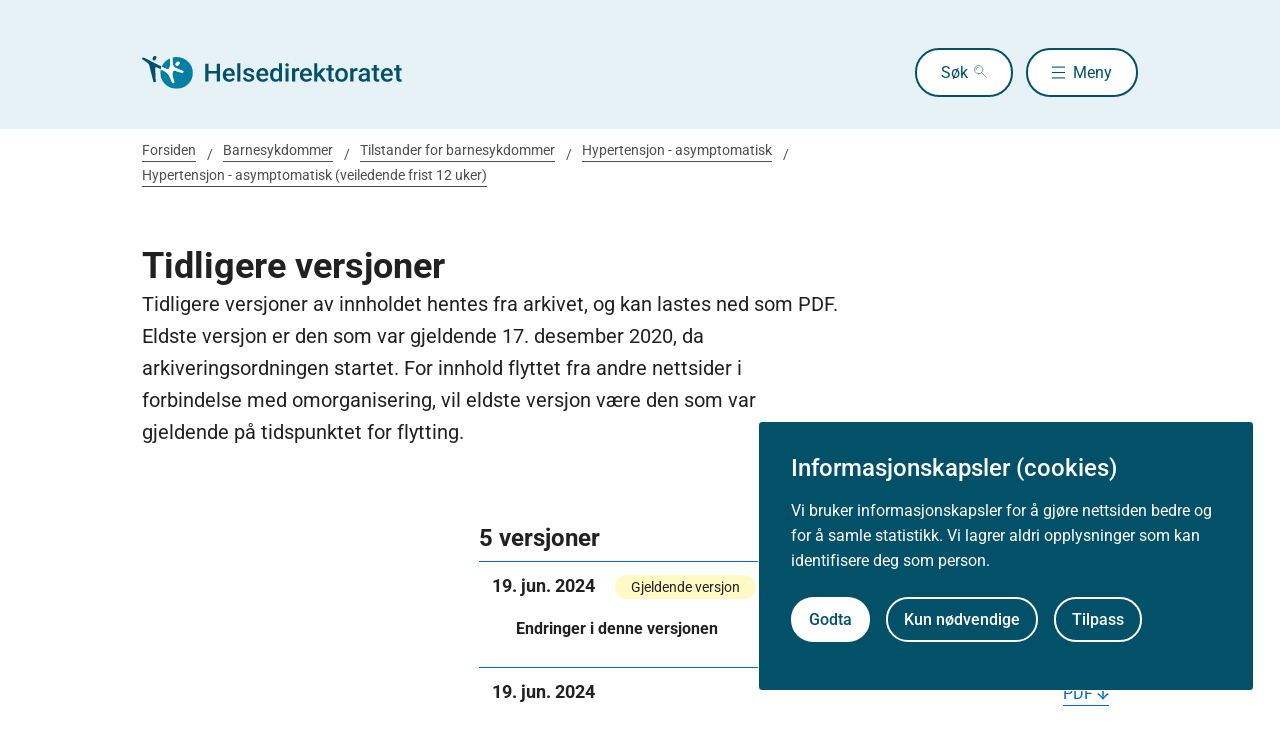

--- FILE ---
content_type: text/html
request_url: https://www.helsedirektoratet.no/veiledere/prioriteringsveiledere/barnesykdommer/tilstander-for-barnesykdommer/hypertensjon-asymptomatisk/hypertensjon-asymptomatisk-veiledende-frist-12-uker?tidligere-versjoner
body_size: 30829
content:
<!DOCTYPE html>
<html xmlns="http://www.w3.org/1999/xhtml" xml:lang="no" lang="no" prefix="og: http://ogp.me/ns#">

<head>
  <title>Hypertensjon - asymptomatisk (veiledende frist 12 uker) - Helsedirektoratet</title>
  <meta charset="utf-8" />
  <meta name="viewport" content="width=device-width,initial-scale=1,shrink-to-fit=no" />
  <meta name="theme-color" content="#000000" />

  <link rel="apple-touch-icon" sizes="180x180" href="/_/asset/helsedirektoratet:0000019bc1f4caa0/static/hdir_favicon.png" />
  <link rel="icon" type="image/x-icon" href="/_/asset/helsedirektoratet:0000019bc1f4caa0/static/hdir_favicon.png" />
  <link rel="shortcut icon" type="image/x-icon" href="/_/asset/helsedirektoratet:0000019bc1f4caa0/static/hdir_favicon.png" />

  <link rel="stylesheet" type="text/css" href="/_/asset/helsedirektoratet:0000019bc1f4caa0/styles/hdir.css" />

  <script type="module" src="/_/asset/helsedirektoratet:0000019bc1f4caa0/js/external-bundle.js"></script>
  <script src="/_/asset/helsedirektoratet:0000019bc1f4caa0/js/external-bundle.legacy.js" nomodule type="text/javascript"></script>

  <script type="module" src="/_/asset/helsedirektoratet:0000019bc1f4caa0/js/project-bundle.js"></script>
  <script defer src="/_/asset/helsedirektoratet:0000019bc1f4caa0/js/project-bundle.legacy.js" nomodule type="text/javascript"></script>

  <script type="module" src="/_/asset/helsedirektoratet:0000019bc1f4caa0/js/zoho.js"></script>
  <script defer src="/_/asset/helsedirektoratet:0000019bc1f4caa0/js/zoho.legacy.js" nomodule type="text/javascript"></script>

  

  <script src="https://www.google-analytics.com/analytics.js"></script>

  <script>
    window.onload = setTimeout(function () { if (location.href.indexOf('#') > -1) { location.href = location.href; } }, 400);
  </script>

  
  
  
  
  <meta name="mobile-web-app-capable" content="yes">
  <meta name="apple-mobile-web-app-status-bar-style" content="default">
  <meta name="apple-mobile-web-app-title" content="Helsedirektoratet">
  
  <meta name="Last-Modified" content="2024-06-19" />
  
    <meta name="avdeling" content="For-plan-og-samhandling" />
  
    <meta name="fagansvarlig" content="Ragnhild-Marie-Sørensen" />
  
    <meta name="innholdstype" content="Generisk normerende enhet" />
  
    <meta name="sistfagligoppdatert" content="2024-06-19T00:00" />
  

<link rel="stylesheet" href="/_/asset/no.bouvet.app.cookiepanel:00000197b0751a90/css/main.css"/><!-- Google Tag Manager -->         <script>dataLayer = [];</script>
        <script>         var gtmScript = "(function(w,d,s,l,i){w[l]=w[l]||[];w[l].push({'gtm.start':     new Date().getTime(),event:'gtm.js'});var f=d.getElementsByTagName(s)[0],     j=d.createElement(s),dl=l!='dataLayer'?'&l='+l:'';j.async=true;j.src=     '//www.googletagmanager.com/gtm.js?id='+i+dl;f.parentNode.insertBefore(j,f);     })(window,document,'script','dataLayer','GTM-PBBJ6GX');";         window.__RUN_ON_COOKIE_CONSENT__ = window.__RUN_ON_COOKIE_CONSENT__ || {};         window.__RUN_ON_COOKIE_CONSENT__["com-enonic-app-google-tagmanager_disabled"] = function () {           var s = document.createElement("script");           s.id = "google-tagmanager-consent";           s.innerText = gtmScript;           document.getElementsByTagName("head")[0].appendChild(s);         }         </script>         <!-- End Google Tag Manager --><meta name="pageID" content="e728488a-b525-4a4f-8aeb-757770568e65"><meta name="description">

<meta property="og:title" content="Hypertensjon - asymptomatisk (veiledende frist 12 uker)">
<meta property="og:description">
<meta property="og:site_name" content="Helsedirektoratet">


<meta property="og:url" content="https://www.helsedirektoratet.no/veiledere/prioriteringsveiledere/barnesykdommer/tilstander-for-barnesykdommer/hypertensjon-asymptomatisk/hypertensjon-asymptomatisk-veiledende-frist-12-uker">

<meta property="og:type" content="article">
<meta property="og:locale" content="no">

<meta property="og:image" content="https://www.helsedirektoratet.no/veiledere/prioriteringsveiledere/barnesykdommer/tilstander-for-barnesykdommer/hypertensjon-asymptomatisk/hypertensjon-asymptomatisk-veiledende-frist-12-uker/_/attachment/inline/5f44d48e-0208-4e53-97cc-05cbb4446e8d:23b21ec69622bb4e52b9233ad2f0fc8cc9ac6f5e/hdir-logo-share-some.png">
<meta property="og:image:width" content="1200">
<meta property="og:image:height" content="630">



<meta name="twitter:card" content="summary_large_image">
<meta name="twitter:title" content="Hypertensjon - asymptomatisk (veiledende frist 12 uker)">
<meta name="twitter:description">

<meta name="twitter:image:src" content="https://www.helsedirektoratet.no/veiledere/prioriteringsveiledere/barnesykdommer/tilstander-for-barnesykdommer/hypertensjon-asymptomatisk/hypertensjon-asymptomatisk-veiledende-frist-12-uker/_/image/5f44d48e-0208-4e53-97cc-05cbb4446e8d:acf0c91916a09a75d1c1e89d806a4d16a28dd48a/block-1200-630/hdir-logo-share-some.png.jpg?quality=85">

<meta name="twitter:site" content="@Helsedir"></head>

<body><!-- Google Tag Manager (noscript) -->         <noscript><iframe name="Google Tag Manager" src="//www.googletagmanager.com/ns.html?id=GTM-PBBJ6GX"         height="0" width="0" style="display:none;visibility:hidden"></iframe></noscript>         <!-- End Google Tag Manager (noscript) -->
  <a data-skip-to-content="true" class="b-skip-to-content" href="#main" id="skip-to-article-content">Gå til hovedinnhold</a>
  <div id="globalScopeScripts"></div>
  <div id="header" data-name="Helsedirektoratet" data-links="[{&quot;name&quot;:&quot;Forebygging, diagnose og behandling&quot;,&quot;href&quot;:&quot;https://www.helsedirektoratet.no/forebygging-diagnose-og-behandling&quot;},{&quot;name&quot;:&quot;Digitalisering og e-helse&quot;,&quot;href&quot;:&quot;https://www.helsedirektoratet.no/digitalisering-og-e-helse&quot;},{&quot;name&quot;:&quot;Lov og forskrift&quot;,&quot;href&quot;:&quot;https://www.helsedirektoratet.no/lov-og-forskrift&quot;},{&quot;name&quot;:&quot;Helseberedskap&quot;,&quot;href&quot;:&quot;https://www.helsedirektoratet.no/helseberedskap&quot;},{&quot;name&quot;:&quot;Autorisasjon og spesialistutdanning&quot;,&quot;href&quot;:&quot;https://www.helsedirektoratet.no/autorisasjon-og-spesialistutdanning&quot;},{&quot;name&quot;:&quot;Tilskudd og finansiering&quot;,&quot;href&quot;:&quot;https://www.helsedirektoratet.no/tilskudd-og-finansiering&quot;},{&quot;name&quot;:&quot;Statistikk, registre og rapporter&quot;,&quot;href&quot;:&quot;https://www.helsedirektoratet.no/statistikk-registre-og-rapporter&quot;},{&quot;name&quot;:&quot;Aktuelt&quot;,&quot;href&quot;:&quot;https://www.helsedirektoratet.no/aktuelt&quot;},{&quot;name&quot;:&quot;English&quot;,&quot;href&quot;:&quot;https://www.helsedirektoratet.no/english&quot;},{&quot;name&quot;:&quot;Om Helsedirektoratet&quot;,&quot;href&quot;:&quot;https://www.helsedirektoratet.no/om-oss&quot;}]" data-example-suggestions="[&quot;Spesialistgodkjenning tannlege&quot;,&quot;Helseattest førerkort&quot;,&quot;Pakkeforløp kreft spiserør&quot;,&quot;Diabetes&quot;,&quot;Tilskudd kommunalt rusarbeid&quot;,&quot;Pakkeforløp lungekreft&quot;,&quot;Kosthold barnehage&quot;,&quot;Fysisk aktivitet demens&quot;]" data-logo-href="https://www.helsedirektoratet.no/" data-logo-links="{&quot;standard&quot;:&quot;https://www.helsedirektoratet.no/_/asset/helsedirektoratet:0000019bc1f4caa0/static/hdir_logo.svg&quot;,&quot;mobile&quot;:&quot;https://www.helsedirektoratet.no/_/asset/helsedirektoratet:0000019bc1f4caa0/static/hdir_logo_small.svg&quot;}" data-show-outer-links="false" data-show-login="false"
  >
  </div>

  <div class="l-container">
    

    <nav class="b-breadcrumbs" aria-label="Brødsmulesti">
      <a href="https://www.helsedirektoratet.no/" class="b-breadcrumbs__link">Forsiden</a><a href="https://www.helsedirektoratet.no/veiledere/prioriteringsveiledere/barnesykdommer" class="b-breadcrumbs__link">Barnesykdommer</a><a href="https://www.helsedirektoratet.no/veiledere/prioriteringsveiledere/barnesykdommer/tilstander-for-barnesykdommer" class="b-breadcrumbs__link">Tilstander for barnesykdommer</a><a href="https://www.helsedirektoratet.no/veiledere/prioriteringsveiledere/barnesykdommer/tilstander-for-barnesykdommer/hypertensjon-asymptomatisk" class="b-breadcrumbs__link">Hypertensjon - asymptomatisk</a><a href="https://www.helsedirektoratet.no/veiledere/prioriteringsveiledere/barnesykdommer/tilstander-for-barnesykdommer/hypertensjon-asymptomatisk/hypertensjon-asymptomatisk-veiledende-frist-12-uker" class="b-breadcrumbs__link">Hypertensjon - asymptomatisk (veiledende frist 12 uker)</a>
    </nav>
  </div>

  <main id="main">
    
    
    
    <div data-portal-region="main">
      
      
        
        <div>
  <div class="l-container l-mb-5">
    <div class="l-mt-3">
      <div class="b-article-intro">
        <div class="b-article-intro__text">
          <h1>Tidligere versjoner</h1>
          <p class="b-article-intro__intro">
            Tidligere versjoner av innholdet hentes fra arkivet, og kan lastes ned som PDF. Eldste versjon er den som var gjeldende 17. desember 2020, da arkiveringsordningen startet. 
            For innhold flyttet fra andre nettsider i forbindelse med omorganisering, vil eldste versjon være den som var gjeldende på tidspunktet for flytting.
          </p>
          
        </div>
      </div>
    </div>
    <div class="row l-mt-4">
      <aside class="col-md-3 col-xs-12 l-mb-4"></aside>
      <article class="col-md-8 col-xs-12 col-md-offset-1 t-body-text" id="article">
        <div class="l-mt-4">
          <nav class="b-nav-list" aria-label="unique-text-explaining-this">
            <h2 class="b-nav-list__heading">5 versjoner</h2>
            <ul class="b-nav-list__items">

              <li class="b-nav-list__item">
                <div class="b-nav-list__link b-nav-list__link--no-pointer">
                  <div class="b-list-item-type">
                    <div class="b-list-item">

                      <div class="b-list-item-type__text">
                        <a class="b-list-item-type__download b-list-item-type--float b-list-item-type--link"
                          href="#53408722"
                          aria-label="Last ned PDF"
                          documasterDownloadUrl="https://www.helsedirektoratet.no/api/documasterDownload"
                          versionId="53408722"
                          onclick="window.file_namespace.downloadVersion(this.getAttribute(&#39;documasterDownloadUrl&#39;), this.getAttribute(&#39;versionId&#39;))" data-version="2024-06-19T02:00:00"
                        >
                          PDF
                        </a>
                        <h3>
                          19. jun. 2024&nbsp;<span class="b-list-item-type__current">Gjeldende versjon</span>
                        </h3>
                      </div>

                      <div class="b-list-item-type__subheading">
                        <div class="b-collapsible b-collapsible--small" data-parent-id="53408722">
                          <button class="b-collapsible__button b-collapsible__button--small" aria-expanded="false" aria-controls="53408722">
                            <h4 class="b-collapsible__heading">Endringer i denne versjonen</h4>
                          </button>
                          <div id="53408722" class="b-collapsible__content" aria-hidden="true" hidden="">
                            <p class="b-list-item-type__lead">Avsnittet &quot;Aktuell helsehjelp i spesialisthelsetjenesten&quot; er fjernet under alle tilstander. Setningene &quot;Veiledende frist for start utredning&quot; og &quot;Veiledende frist for start behandling&quot; er erstattet med setningen &quot;Veiledende frist for start helsehjelp&quot; under alle tilstander der pasientgrupper anbefales rett til nødvendig helsehjelp i spesialisthelsetjenesten.</p>
                          </div>
                        </div>
                      </div>

                    </div>
                  </div>
                </div>
              </li>

              <li class="b-nav-list__item">
                <div class="b-nav-list__link b-nav-list__link--no-pointer">
                  <div class="b-list-item-type">
                    <div class="b-list-item">

                      <div class="b-list-item-type__text">
                        <a class="b-list-item-type__download b-list-item-type--float b-list-item-type--link"
                          href="#53408732"
                          aria-label="Last ned PDF"
                          documasterDownloadUrl="https://www.helsedirektoratet.no/api/documasterDownload"
                          versionId="53408732"
                          onclick="window.file_namespace.downloadVersion(this.getAttribute(&#39;documasterDownloadUrl&#39;), this.getAttribute(&#39;versionId&#39;))" data-version="2024-06-19T02:00:00"
                        >
                          PDF
                        </a>
                        <h3>
                          19. jun. 2024&nbsp;
                        </h3>
                      </div>

                      <div class="b-list-item-type__subheading">
                        <div class="b-collapsible b-collapsible--small" data-parent-id="53408732">
                          <button class="b-collapsible__button b-collapsible__button--small" aria-expanded="false" aria-controls="53408732">
                            <h4 class="b-collapsible__heading">Endringer i denne versjonen</h4>
                          </button>
                          <div id="53408732" class="b-collapsible__content" aria-hidden="true" hidden="">
                            <p class="b-list-item-type__lead">Avsnittet &quot;Aktuell helsehjelp i spesialisthelsetjenesten&quot; er fjernet under alle tilstander. Setningene &quot;Veiledende frist for start utredning&quot; og &quot;Veiledende frist for start behandling&quot; er erstattet med setningen &quot;Veiledende frist for start helsehjelp&quot; under alle tilstander der pasientgrupper anbefales rett til nødvendig helsehjelp i spesialisthelsetjenesten.</p>
                          </div>
                        </div>
                      </div>

                    </div>
                  </div>
                </div>
              </li>

              <li class="b-nav-list__item">
                <div class="b-nav-list__link b-nav-list__link--no-pointer">
                  <div class="b-list-item-type">
                    <div class="b-list-item">

                      <div class="b-list-item-type__text">
                        <a class="b-list-item-type__download b-list-item-type--float b-list-item-type--link"
                          href="#53408734"
                          aria-label="Last ned PDF"
                          documasterDownloadUrl="https://www.helsedirektoratet.no/api/documasterDownload"
                          versionId="53408734"
                          onclick="window.file_namespace.downloadVersion(this.getAttribute(&#39;documasterDownloadUrl&#39;), this.getAttribute(&#39;versionId&#39;))" data-version="2024-06-19T02:00:00"
                        >
                          PDF
                        </a>
                        <h3>
                          19. jun. 2024&nbsp;
                        </h3>
                      </div>

                      <div class="b-list-item-type__subheading">
                        <div class="b-collapsible b-collapsible--small" data-parent-id="53408734">
                          <button class="b-collapsible__button b-collapsible__button--small" aria-expanded="false" aria-controls="53408734">
                            <h4 class="b-collapsible__heading">Endringer i denne versjonen</h4>
                          </button>
                          <div id="53408734" class="b-collapsible__content" aria-hidden="true" hidden="">
                            <p class="b-list-item-type__lead">Avsnittet &quot;Aktuell helsehjelp i spesialisthelsetjenesten&quot; er fjernet under alle tilstander. Setningene &quot;Veiledende frist for start utredning&quot; og &quot;Veiledende frist for start behandling&quot; er erstattet med setningen &quot;Veiledende frist for start helsehjelp&quot; under alle tilstander der pasientgrupper anbefales rett til nødvendig helsehjelp i spesialisthelsetjenesten.</p>
                          </div>
                        </div>
                      </div>

                    </div>
                  </div>
                </div>
              </li>

              <li class="b-nav-list__item">
                <div class="b-nav-list__link b-nav-list__link--no-pointer">
                  <div class="b-list-item-type">
                    <div class="b-list-item">

                      <div class="b-list-item-type__text">
                        <a class="b-list-item-type__download b-list-item-type--float b-list-item-type--link"
                          href="#53408764"
                          aria-label="Last ned PDF"
                          documasterDownloadUrl="https://www.helsedirektoratet.no/api/documasterDownload"
                          versionId="53408764"
                          onclick="window.file_namespace.downloadVersion(this.getAttribute(&#39;documasterDownloadUrl&#39;), this.getAttribute(&#39;versionId&#39;))" data-version="2024-06-19T02:00:00"
                        >
                          PDF
                        </a>
                        <h3>
                          19. jun. 2024&nbsp;
                        </h3>
                      </div>

                      <div class="b-list-item-type__subheading">
                        <div class="b-collapsible b-collapsible--small" data-parent-id="53408764">
                          <button class="b-collapsible__button b-collapsible__button--small" aria-expanded="false" aria-controls="53408764">
                            <h4 class="b-collapsible__heading">Endringer i denne versjonen</h4>
                          </button>
                          <div id="53408764" class="b-collapsible__content" aria-hidden="true" hidden="">
                            <p class="b-list-item-type__lead">Avsnittet &quot;Aktuell helsehjelp i spesialisthelsetjenesten&quot; er fjernet under alle tilstander. Setningene &quot;Veiledende frist for start utredning&quot; og &quot;Veiledende frist for start behandling&quot; er erstattet med setningen &quot;Veiledende frist for start helsehjelp&quot; under alle tilstander der pasientgrupper anbefales rett til nødvendig helsehjelp i spesialisthelsetjenesten.</p>
                          </div>
                        </div>
                      </div>

                    </div>
                  </div>
                </div>
              </li>

              <li class="b-nav-list__item">
                <div class="b-nav-list__link b-nav-list__link--no-pointer">
                  <div class="b-list-item-type">
                    <div class="b-list-item">

                      <div class="b-list-item-type__text">
                        <a class="b-list-item-type__download b-list-item-type--float b-list-item-type--link"
                          href="#38340"
                          aria-label="Last ned PDF"
                          documasterDownloadUrl="https://www.helsedirektoratet.no/api/documasterDownload"
                          versionId="38340"
                          onclick="window.file_namespace.downloadVersion(this.getAttribute(&#39;documasterDownloadUrl&#39;), this.getAttribute(&#39;versionId&#39;))" data-version="2015-09-24T10:59:19"
                        >
                          PDF
                        </a>
                        <h3>
                          24. sep. 2015&nbsp;
                        </h3>
                      </div>

                      <div class="b-list-item-type__subheading">
                        <div class="b-collapsible b-collapsible--small" data-parent-id="38340">
                          <button class="b-collapsible__button b-collapsible__button--small" aria-expanded="false" aria-controls="38340">
                            <h4 class="b-collapsible__heading">Endringer i denne versjonen</h4>
                          </button>
                          <div id="38340" class="b-collapsible__content" aria-hidden="true" hidden="">
                            <p class="b-list-item-type__lead">Ingen endringsbeskrivelse</p>
                          </div>
                        </div>
                      </div>

                    </div>
                  </div>
                </div>
              </li>

            </ul>
          </nav>
        </div>
      </article>
    </div>
  </div>
</div>
      
    </div>

    
  </main>

  

    <!-- Dont render this region on versionpage -->
  

  <!-- importing footer from footer.html file -->
  <section class="b-box b-box--square b-box--blue-dark">
	<div class="l-container l-mt-2">
		<footer class="b-footer" role="contentinfo">
			<div class="b-footer__columns">

        
          <!-- sections -->
          <div class="b-footer__column">
            <h2 class="h4 l-mb-1">Om Helsedirektoratet</h2>

            <!-- links as unordered list -->
            <ul class="b-footer__list">
              <li
                class="b-footer__list-item l-mb-1"
              >
                <a
                  href="https://www.helsedirektoratet.no/om-oss"
                  class="b-footer__link"
                >
                  Om oss
                </a>

                <!-- render address after last link in first column -->
                
              </li>
              <li
                class="b-footer__list-item l-mb-1"
              >
                <a
                  href="https://www.helsedirektoratet.no/om-oss/jobbe-i-helsedirektoratet"
                  class="b-footer__link"
                >
                  Jobbe hos oss
                </a>

                <!-- render address after last link in first column -->
                
              </li>
              <li
                class="b-footer__list-item l-mb-1  has-address"
              >
                <a
                  href="https://www.helsedirektoratet.no/om-oss/kontakt-oss"
                  class="b-footer__link"
                >
                  Kontakt oss
                </a>

                <!-- render address after last link in first column -->
                <div
                  class="b-footer__address"
                ><p class="b-footer__text"><strong>Postadresse:</strong><br />Helsedirektoratet<br />Postboks 220, Skøyen<br />0213 Oslo</p></div>
              </li>
            </ul>
          </div>
        

        
          <!-- sections -->
          <div class="b-footer__column">
            <h2 class="h4 l-mb-1">Aktuelt</h2>

            <!-- links as unordered list -->
            <ul class="b-footer__list">
              <li
                class="b-footer__list-item l-mb-1"
              >
                <a
                  href="https://www.helsedirektoratet.no/nyheter"
                  class="b-footer__link"
                >
                  Nyheter
                </a>

                <!-- render address after last link in first column -->
                
              </li>
              <li
                class="b-footer__list-item l-mb-1"
              >
                <a
                  href="https://www.helsedirektoratet.no/konferanser"
                  class="b-footer__link"
                >
                  Arrangementer
                </a>

                <!-- render address after last link in first column -->
                
              </li>
              <li
                class="b-footer__list-item l-mb-1"
              >
                <a
                  href="https://www.helsedirektoratet.no/horinger"
                  class="b-footer__link"
                >
                  Høringer
                </a>

                <!-- render address after last link in first column -->
                
              </li>
              <li
                class="b-footer__list-item l-mb-1"
              >
                <a
                  href="https://www.helsedirektoratet.no/om-oss/presse"
                  class="b-footer__link"
                >
                  Presse
                </a>

                <!-- render address after last link in first column -->
                
              </li>
            </ul>
          </div>
        

        
          <!-- sections -->
          <div class="b-footer__column">
            <h2 class="h4 l-mb-1">Om nettstedet</h2>

            <!-- links as unordered list -->
            <ul class="b-footer__list">
              <li
                class="b-footer__list-item l-mb-1"
              >
                <a
                  href="https://www.helsedirektoratet.no/om-oss/om-nettstedet/personvernerklaering"
                  class="b-footer__link"
                >
                  Personvernerklæring
                </a>

                <!-- render address after last link in first column -->
                
              </li>
              <li
                class="b-footer__list-item l-mb-1"
              >
                <a
                  href="https://uustatus.no/nb/erklaringer/publisert/52b403ba-a430-4d42-a42f-56b7073c8963"
                  class="b-footer__link"
                >
                  Tilgjengelighetserklæring (uustatus.no)
                </a>

                <!-- render address after last link in first column -->
                
              </li>
              <li
                class="b-footer__list-item l-mb-1"
              >
                <a
                  href="https://www.helsedirektoratet.no/om-oss/om-nettstedet/besoksstatistikk-og-informasjonskapsler"
                  class="b-footer__link"
                >
                  Besøksstatistikk og informasjonskapsler
                </a>

                <!-- render address after last link in first column -->
                
              </li>
              <li
                class="b-footer__list-item l-mb-1"
              >
                <a
                  href="https://www.helsedirektoratet.no/om-oss/om-nettstedet/abonnere-pa-innhold"
                  class="b-footer__link"
                >
                  Nyhetsvarsel og abonnement
                </a>

                <!-- render address after last link in first column -->
                
              </li>
              <li
                class="b-footer__list-item l-mb-1"
              >
                <a
                  href="https://www.helsedirektoratet.no/om-oss/apne-data-api"
                  class="b-footer__link"
                >
                  Åpne data (API)
                </a>

                <!-- render address after last link in first column -->
                
              </li>
            </ul>
          </div>
        

      </div>

      <div class="b-footer__footer">
        <div class="b-footer__icons">
          Følg oss:
          
            <a
              href="https://www.facebook.com/helsedirektoratet"
              class="b-footer__icon b-footer__icon-fb"
              aria-label="facebook"
            ></a>
          
            <a
              href="https://twitter.com/helsedir"
              class="b-footer__icon b-footer__icon-tw"
              aria-label="twitter"
            ></a>
          
            <a
              href="https://www.linkedin.com/company/helsedirektoratet/"
              class="b-footer__icon b-footer__icon-in"
              aria-label="linkedin"
            ></a>
          
        </div>
        <div>
          <a
            href="/"
            class="b-footer__logo-link" aria-label="helsedirektoratet logo"
          >
            <div
              class="b-footer__logo"
              style="background-image:url(https://www.helsedirektoratet.no/_/asset/helsedirektoratet:0000019bc1f4caa0/static/hdir_logo_white.svg);"
            ></div>
          </a>
        </div>
      </div>
    </footer>
  </div>
</section>

<!-- GA Metadata --><script>ga('set', { 'dimension1': 'Generisk normerende enhet', 'dimension5': 'Ragnhild-Marie-Sørensen', 'dimension6': 'For-plan-og-samhandling', 'dimension8': 'e728488a-b525-4a4f-8aeb-757770568e65'}); if (dataLayer && Array.isArray(dataLayer)) { dataLayer.push({'dimension1': 'Generisk normerende enhet'});} if (dataLayer && Array.isArray(dataLayer)) { dataLayer.push({'dimension5': 'Ragnhild-Marie-Sørensen'});} if (dataLayer && Array.isArray(dataLayer)) { dataLayer.push({'dimension6': 'For-plan-og-samhandling'});} if (dataLayer && Array.isArray(dataLayer)) { dataLayer.push({'dimension8': 'e728488a-b525-4a4f-8aeb-757770568e65'});}</script><!-- End GA Metadata --><script src="/_/asset/no.bouvet.app.cookiepanel:00000197b0751a90/js/main.js" defer></script><script type="application/json" data-cookie-panel-selector="config">{"controlCookie":"no.bouvet.app.cookiepanel-cookie-control","url":"/veiledere/prioriteringsveiledere/barnesykdommer/tilstander-for-barnesykdommer/hypertensjon-asymptomatisk/hypertensjon-asymptomatisk-veiledende-frist-12-uker/_/service/no.bouvet.app.cookiepanel/cookie-info","showSettings":false,"theme":"","buttonOrder":"accept-left","title":"Informasjonskapsler (cookies)","description":"Vi bruker informasjonskapsler for å gjøre nettsiden bedre og for å samle statistikk. Vi lagrer aldri opplysninger som kan identifisere deg som person.","settingsLabel":"Tilpass","acceptLabel":"Godta","rejectLabel":"Kun nødvendige","saveLabel":"Lagre","readMoreLabel":"Les mer","readMoreLink":"/om-oss/om-nettstedet/besoksstatistikk-og-informasjonskapsler","categories":[{"title":"Nødvendige informasjonskapsler","description":"Disse informasjonskapslene er nødvendige for at nettsiden vår skal fungere, og du kan derfor ikke velge dem bort.","cookies":[],"default":true,"id":"cookie-panel-nodvendige-informasjonskapsler"},{"title":"Statistikk","description":"Disse informasjonskapslene samler inn anonymisert statistikk for å hjelpe oss å forstå hvordan besøkende bruker nettsiden vår.","cookies":[{"cookie-name":"com-enonic-app-google-tagmanager_disabled","cookie-value-accepted":"false","cookie-value-rejected":"true"},{"cookie-name":"com-enonic-app-siteimprove_disabled","cookie-value-accepted":"false","cookie-value-rejected":"true"}],"id":"cookie-panel-statistikk"}],"expireControlCookieAfterDays":365,"controlCookieInvalidateNumber":0}</script><script type="text/javascript">const portals = document.querySelectorAll("[data-portal-region]");for( const portal of portals ){  if( portal.children.length === 0 )    portal.remove();}</script><!-- Siteimprove --><script type="text/javascript">window.__RUN_ON_COOKIE_CONSENT__ = window.__RUN_ON_COOKIE_CONSENT__ || {};window.__RUN_ON_COOKIE_CONSENT__["com-enonic-app-siteimprove_disabled"] = function () {var sz = document.createElement("script"); sz.type = "text/javascript"; sz.async = true;sz.src = "//siteimproveanalytics.com/js/siteanalyze_6003080.js";var s = document.getElementsByTagName("script")[0]; s.parentNode.insertBefore(sz, s);};</script><!-- End Siteimprove --></body>

</html>


--- FILE ---
content_type: image/svg+xml
request_url: https://www.helsedirektoratet.no/_/asset/helsedirektoratet:0000019bc1f4caa0/search-HWDOXLQ7.svg
body_size: 96
content:
<?xml version="1.0" encoding="UTF-8"?>
<svg width="26px" height="26px" viewBox="0 0 26 26" version="1.1" xmlns="http://www.w3.org/2000/svg" xmlns:xlink="http://www.w3.org/1999/xlink">
    <!-- Generator: Sketch 53.1 (72631) - https://sketchapp.com -->
    <title>search</title>
    <desc>Created with Sketch.</desc>
    <g id="Page-1" stroke="none" stroke-width="1" fill="none" fill-rule="evenodd" stroke-linecap="round" stroke-linejoin="round">
        <g id="search" transform="translate(1.000000, 1.000000)" stroke="#025169">
            <g id="Interface-Essential__x2F__Search__x2F__search" stroke-width="1.0434">
                <g id="Group_372">
                    <g id="search">
                        <path d="M8.3,16.7 C12.9,16.7 16.6,13 16.6,8.4 C16.6,3.8 13,0 8.3,0 C3.7,0 0,3.7 0,8.3 C0,12.9 3.7,16.7 8.3,16.7 Z" id="Oval_288"></path>
                        <path d="M14.2,14.3 L24,24" id="Shape_1872"></path>
                    </g>
                </g>
            </g>
            <path d="M8.5,3 C5.5,3 3,5.5 3,8.5" id="Oval_288_2_"></path>
        </g>
    </g>
</svg>